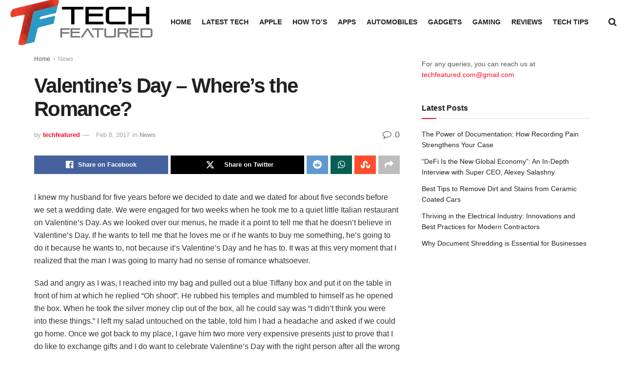

--- FILE ---
content_type: text/html; charset=utf-8
request_url: https://www.google.com/recaptcha/api2/aframe
body_size: 267
content:
<!DOCTYPE HTML><html><head><meta http-equiv="content-type" content="text/html; charset=UTF-8"></head><body><script nonce="Zc3h6xSskoLoxeX7XT5Y-g">/** Anti-fraud and anti-abuse applications only. See google.com/recaptcha */ try{var clients={'sodar':'https://pagead2.googlesyndication.com/pagead/sodar?'};window.addEventListener("message",function(a){try{if(a.source===window.parent){var b=JSON.parse(a.data);var c=clients[b['id']];if(c){var d=document.createElement('img');d.src=c+b['params']+'&rc='+(localStorage.getItem("rc::a")?sessionStorage.getItem("rc::b"):"");window.document.body.appendChild(d);sessionStorage.setItem("rc::e",parseInt(sessionStorage.getItem("rc::e")||0)+1);localStorage.setItem("rc::h",'1764681421522');}}}catch(b){}});window.parent.postMessage("_grecaptcha_ready", "*");}catch(b){}</script></body></html>